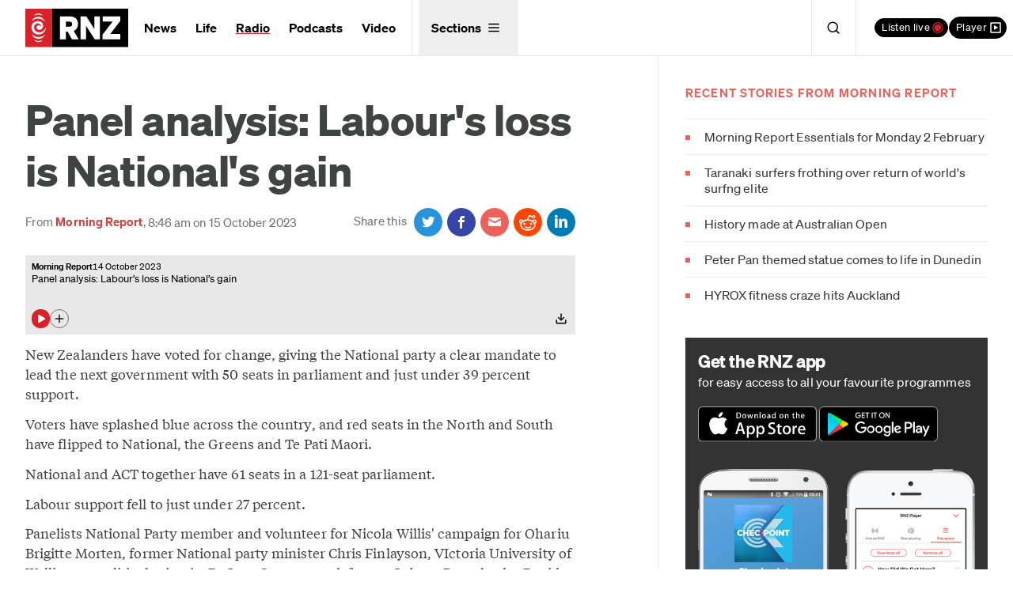

--- FILE ---
content_type: image/svg+xml
request_url: https://www.rnz.co.nz/assets/logos/rnz-logo.svg
body_size: 1010
content:
<svg width="130" height="48" viewBox="0 0 130 48" fill="none" xmlns="http://www.w3.org/2000/svg">
    <rect width="33.7037" height="48" fill="#DA2128"/>
    <path fill-rule="evenodd" clip-rule="evenodd"
          d="M19.0506 22.7912C19.2975 22.5429 19.4602 22.1624 19.4834 21.5731C19.5491 19.9153 18.2407 18.3145 15.4033 18.4218C13.8237 18.5053 10.9892 20.0265 11.0206 23.4528C11.0526 26.9078 13.7743 29.467 17.2566 29.6375C21.4505 29.8424 24.3977 26.9275 25.4225 24.3085C25.6276 23.7841 25.6886 23.696 25.8019 23.696C25.9314 23.696 26.0366 23.8959 25.8635 24.8317C25.2703 28.0367 22.645 32.125 17.0806 32.3124C11.3872 32.5043 7.41403 27.8566 7.71961 23.0266C8.06528 17.5644 12.8814 15.0938 16.6559 15.5318C20.6261 15.9924 22.7577 18.7904 22.4329 22.1065C22.1117 25.3888 18.9303 27.1911 16.3306 26.2491C13.6157 25.2658 13.8766 22.0845 15.4905 21.1142C16.8133 20.3189 18.9797 20.8924 18.7578 22.6755C18.7293 22.9036 18.878 22.9651 19.0506 22.7912ZM24.572 33.3352C24.8573 32.8571 24.7753 32.6534 24.6499 32.6534C24.536 32.6534 24.4558 32.7205 24.2682 32.8803C20.5251 36.0643 15.275 36.5001 10.9968 33.8545C10.1765 33.3476 9.44215 32.7567 8.79787 32.0838C8.60615 31.8834 8.51029 31.7892 8.40166 31.7892C8.29592 31.7892 8.21284 31.9241 8.37261 32.3028C9.06046 33.9318 10.2822 35.3537 11.9118 36.3613C16.1836 39.0023 21.942 37.7475 24.572 33.3352ZM8.46498 14.5282C8.17973 15.0046 8.25932 15.2089 8.38306 15.2095C8.49519 15.21 8.57536 15.1434 8.76185 14.9854C12.4811 11.8262 18.2564 11.6156 21.8618 14.0518C22.6525 14.5863 23.402 15.2072 24.0329 15.8846C24.2205 16.0861 24.3152 16.1815 24.4221 16.182C24.5261 16.1826 24.6133 16.0466 24.4547 15.6684C23.8522 14.2335 22.7856 12.6119 21.1839 11.593C16.8389 8.82552 11.0938 10.1339 8.46498 14.5282ZM11.4993 39.4827C11.8369 39.9111 12.5543 40.589 13.1975 40.9813C16.0325 42.708 19.8064 41.946 21.7718 39.5662C22.078 39.1954 21.8555 39.1914 21.7212 39.2535C18.6294 40.6878 15.1837 41.0011 11.5754 39.1751C11.4093 39.0915 11.2315 39.1434 11.4993 39.4827ZM21.497 8.38524C21.1693 7.95005 20.449 7.2727 19.8076 6.87759C16.983 5.13512 13.205 5.87625 11.2251 8.24469C10.8759 8.66239 11.1391 8.61893 11.2739 8.5574C14.3745 7.14062 17.8219 6.84654 21.4192 8.69287C21.5841 8.77754 21.8369 8.83737 21.497 8.38524Z"
          fill="white"/>
    <rect x="33.7031" width="96.2963" height="48" fill="black"/>
    <path d="M120.049 31.7411H107.286L119.896 15.4158V9.59961H97.6671V16.2581H110.315L97.5138 32.5433V38.3996H120.049V31.7411ZM94.3315 9.59961H87.1263V25.2832L77.047 9.59961H69.6884V38.3996H76.8549V21.7133L87.8153 38.3996H94.3315V9.59961ZM51.1662 22.6358V16.1779H55.3053C57.9502 16.1779 59.2138 17.3812 59.2138 19.4269C59.2138 21.3523 57.9486 22.6358 55.3053 22.6358H51.1662ZM51.1662 28.8531H53.5044L58.9088 38.3996H67.4938L61.1696 27.8503C64.6568 26.3662 66.6498 23.3177 66.6498 19.2264C66.6498 13.0492 62.4719 9.59961 55.6894 9.59961H43.6543V38.3996H51.1662V28.8531Z"
          fill="white"/>
</svg>
